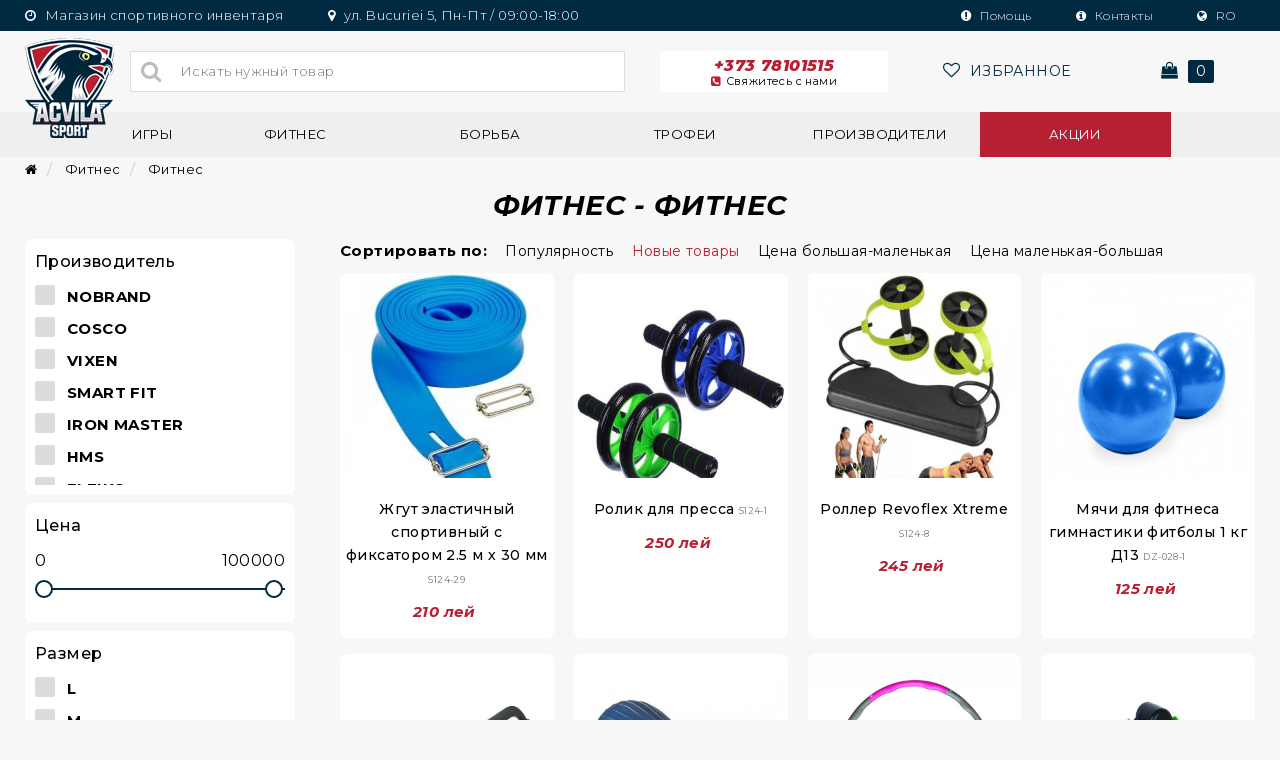

--- FILE ---
content_type: text/html; charset=UTF-8
request_url: https://acvilasport.md/ru/fitnes/fitnes
body_size: 14252
content:
<!doctype html>
<html lang="ru" >
<head>
	    <meta charset="utf-8">
    <meta name="viewport" content="width=device-width, initial-scale=1, shrink-to-fit=no">
    <link rel="shortcut icon" href="https://acvilasport.md/images/logo/acvila-logo.png" type="image/x-icon">
    <link rel="icon" href="https://acvilasport.md/images/logo/acvila-logo.png" type="image/x-icon">
                <title>Категория Фитнес - Фитнес</title>
        <meta property="og:title" content='Категория Фитнес - Фитнес'/>
        <meta name="description" content='Купить товары для фитнеса можно в магазине Acvila Sport. У нас вы можете приобрести все необходимые товары для занятия фитнесом: упоры для отжиманий, эспандеры, гимнастический обруч и мн.др.'/>
        <meta property="og:description" content='Купить товары для фитнеса можно в магазине Acvila Sport. У нас вы можете приобрести все необходимые товары для занятия фитнесом: упоры для отжиманий, эспандеры, гимнастический обруч и мн.др. '/>
        <meta name="keywords" content='Категория, Фитнес, -, Фитнес'/>
                <meta property="og:type" content="website" />
    <link rel="canonical" href="https://acvilasport.md/ru/fitnes/fitnes" />
    <meta property="og:url" content="https://acvilasport.md/ru/fitnes/fitnes" />
                        <link rel="alternate" hreflang="ro-md" href="https://acvilasport.md/fitness/fitness" title="Română" >
            <link rel="alternate" hreflang="ru-md" href="https://acvilasport.md/ru/fitnes/fitnes" title="Русский" >
            <link rel="alternate" hreflang="x-default" href="https://acvilasport.md/fitness/fitness" title="Română" >
                <meta name="theme-color" content="#efefef" />
    <meta name="author" content="5p9.ru">
    <meta name="google" content="notranslate" />
    <meta name="yandex-verification" content="" />
    <!--[if lt IE 9]>
    <script src="https://oss.maxcdn.com/libs/html5shiv/3.7.0/html5shiv.js')}}"></script>
    <script src="https://oss.maxcdn.com/libs/respond.js/1.4.2/respond.min.js')}}"></script>
    <![endif]-->
    <meta name="csrf-token" content="iumUA31qEnoAzZ72iOaiHxOcyXXUn54IkfLvFM22">
    <link rel="stylesheet" href="https://acvilasport.md/css/pe-icon-7-stroke.css" />
    <link rel="stylesheet" href="https://acvilasport.md/css/bootstrap.min.css" />
    <link rel="stylesheet" href="https://acvilasport.md/css/jquery-ui.min.css">
    <link rel="stylesheet" href="https://acvilasport.md/css/style.css?v=16" />
    <link rel="stylesheet" href="https://acvilasport.md/css/swiper.min.css">
    <link rel="stylesheet" href="https://acvilasport.md/css/toastr.css">
    <link rel="stylesheet" href="https://acvilasport.md/css/font-awesome.min.css" />
    <link href="https://fonts.googleapis.com/css?family=Montserrat:100,100i,200,200i,300,300i,400,400i,500,500i,600,600i,700,700i,800,800i,900,900i" rel="stylesheet">
<script type="application/ld+json">
{
  "@context": "http://schema.org",
  "@type": "WebSite",
  "url": "https://acvilasport.md/",
  "potentialAction": {
    "@type": "SearchAction",
    "target": "https://acvilasport.md/search?search={search_term_string}",
    "query-input": "required name=search_term_string"
  }
}
</script>
<script type="application/ld+json">
{
 "@context": "http://schema.org",
  "@type": "Organization",
  "url": "https://acvilasport.md/",
  "logo": "https://acvilasport.md/images/logo/acvila-logo.png",
  "brand":"Acvilasport Moldova", 
  "email":"info@acvilasport.md",
  "contactPoint": [{
    "@type": "ContactPoint",
    "telephone": "+373 78101515",
    "contactType": "customer service",
    "contactOption": "TollFree",
    "areaServed": "MD"
  },{
    "@type": "ContactPoint",
    "telephone": "+373 78 101 515",
    "contactType": "customer service"
  }
],
"sameAs": [
    "https://www.facebook.com/AcvilaSport/",
    "https://www.youtube.com/channel/UC78ODl1RlV4gb48Khboc58A",
    "https://www.instagram.com/acvilasport/",
    "https://twitter.com/AcvilaSport"
  ]
}
</script>
<script>const lang = 'ru'; site_url = 'https://acvilasport.md/ru'; complete_all_input = "Заполняйте поля правильно!";</script>

</head>
<body>

<header>
    <div class="header-desktop hidden-xs">
        <div class="header_top">
            <div class="container-o">
                <div class="row">
                    <div class="col-sm-6">
                        <div class="header_top_left">
                            <ul>
                                <li><a href="http://bit.ly/2vnYy4f"><i class="fa fa-clock-o"></i> Магазин спортивного инвентаря</a></li>
                                <li><a href="http://bit.ly/2VqfhP4"><i class="fa fa-map-marker"></i> ул. Bucuriei 5, Пн-Пт / 09:00-18:00</a></li>
                            </ul>
                        </div>
                    </div>
                    <div class="col-sm-6">
                        <div class="header_top_right">
                            <ul>
                                <li><a href="https://acvilasport.md/ru/help"><i class="fa fa-exclamation-circle"></i> Помощь</a></li>
                                <li><a href="https://acvilasport.md/ru/contacts"><i class="fa fa-info-circle"></i> Контакты</a></li>
                                                                    <li><a href="https://acvilasport.md/fitness/fitness" class="lang"><i class="fa fa-globe"></i> RO</a></li>
                                                                                                    <!-- <li><a href="https://acvilasport.md/login"><i class="fa fa-user-circle"></i> Авторизация</a></li> -->
                                                            </ul>
                        </div>
                    </div>
                </div>
            </div>
        </div>
        <div class="header_center">
            <div class="container-o">
                <div class="row">
                    <div class="col-lg-1 col-md-2 col-sm-2">
                        <div class="header_center_logo">
                            <a href="https://acvilasport.md/ru"><img src="https://acvilasport.md/images/logo/acvila-logo.png" alt="Acvila Sport logo" title="Acvilasport"></a>
                        </div>
                    </div>
                    <div class="col-lg-5 col-md-4 col-sm-4">
                        <form method="GET" action="https://acvilasport.md/ru/search" accept-charset="UTF-8">
                        <div class="header_center_search">
                            <input type="search" id="is_search" name="search" value="" placeholder="Искать нужный товар" value="" autocomplete="off">
                            <button><i class="fa fa-search"></i></button>
                        </div>
                        </form>
                    </div>
                    <div class="col-lg-6 col-md-6 col-sm-6">
                        <div class="header_center_function">
                            <div class="row">
                                <div class="col-lg-5 col-md-6 col-sm-6" data-toggle="modal" data-target=".bs-example-modal-sm-1">
                                    <a href="#" class="header_center_function_phone"> +373 78101515 <b><i class="fa fa-phone-square"></i>Свяжитесь с нами</b></a>
                                </div>
                                <div class="col-lg-4 col-md-3 col-sm-3">
                                    <a href="https://acvilasport.md/ru/wishlist" class="header_center_function_wish">
                                        <i class="fa fa-heart-o"></i> <span> <span class="count-favorite"></span> Избранное</span>
                                    </a>
                                </div>

                                <div class="col-lg-3 col-md-3 col-sm-3">
                                    <div class="header_center_function_bag_hover">
                                        <a href="https://acvilasport.md/ru/checkout" class="header_center_function_bag"><i class="fa fa-shopping-bag"></i> <span> 0 </span></a>
                                                                                <div class="header_center_function_bag_hover_none">
                                            <strong>Моя корзина</strong>
                                                                                            <div class="header_center_function_bag_hover_none_post">
                                                    <h3 class="text-center">Корзина пуста.</h3>
                                                </div>
                                                                                    </div>
                                                                                </div>
                                </div>
                            </div>
                        </div>
                    </div>
                </div>
            </div>
        </div>
        <div class="header_bottom">
            <div class="container-o">
                <div class="row">
                    <div class="col-sm-12">
                        <div class="header_bottom_menu">
                            <ul>
                                                                <li class="menu-d-1"><a href="https://acvilasport.md/ru/sportivnye-igry" class="">Игры</a>
                                    <div class="menu-hover">
                                        <div class="menu-hover-1">
                                            <div class="row">
                                                <div class="col-md-9">
                                                    <div class="row">
                                                                                                                                                                                    <div class="col-md-3 col-sm-4 menu-d">
                                                                    <ul>
                                                                        <strong><a href="https://acvilasport.md/ru/sportivnye-igry/igri-v-komande">Игры в команде</a></strong>
                                                                                                                                                                                                                                    <li><a href="https://acvilasport.md/ru/sportivnye-igry/igri-v-komande/badminton">Badminton</a></li>
                                                                                                                                                            <li><a href="https://acvilasport.md/ru/sportivnye-igry/igri-v-komande/baschet">Баскетбол</a></li>
                                                                                                                                                            <li><a href="https://acvilasport.md/ru/sportivnye-igry/igri-v-komande/futbol">Футбол</a></li>
                                                                                                                                                            <li><a href="https://acvilasport.md/ru/sportivnye-igry/igri-v-komande/handball">Гандбол</a></li>
                                                                                                                                                            <li><a href="https://acvilasport.md/ru/sportivnye-igry/igri-v-komande/rugby">Регби</a></li>
                                                                                                                                                            <li><a href="https://acvilasport.md/ru/sportivnye-igry/igri-v-komande/nastolinii-tenis">Настольный теннис</a></li>
                                                                                                                                                            <li><a href="https://acvilasport.md/ru/sportivnye-igry/igri-v-komande/bolishoy-tennis">Большой теннис</a></li>
                                                                                                                                                            <li><a href="https://acvilasport.md/ru/sportivnye-igry/igri-v-komande/voleibol">Волейбол</a></li>
                                                                                                                                                            <li><a href="https://acvilasport.md/ru/sportivnye-igry/igri-v-komande/vodnoe-polo">Водное поло</a></li>
                                                                                                                                                            <li><a href="https://acvilasport.md/ru/sportivnye-igry/igri-v-komande/biliard">Бильярд</a></li>
                                                                                                                                                                                                                        </ul>
                                                                </div>
                                                                                                                            <div class="col-md-3 col-sm-4 menu-d">
                                                                    <ul>
                                                                        <strong><a href="https://acvilasport.md/ru/sportivnye-igry/nastolinie-igry">Настольные игры</a></strong>
                                                                                                                                                                                                                                    <li><a href="https://acvilasport.md/ru/sportivnye-igry/nastolinie-igry/sahmaty">Шахматы</a></li>
                                                                                                                                                            <li><a href="https://acvilasport.md/ru/sportivnye-igry/nastolinie-igry/shashki">Шашки</a></li>
                                                                                                                                                            <li><a href="https://acvilasport.md/ru/sportivnye-igry/nastolinie-igry/domino">Домино</a></li>
                                                                                                                                                            <li><a href="https://acvilasport.md/ru/sportivnye-igry/nastolinie-igry/nardi">Нарды</a></li>
                                                                                                                                                            <li><a href="https://acvilasport.md/ru/sportivnye-igry/nastolinie-igry/loto">Лото</a></li>
                                                                                                                                                                                                                        </ul>
                                                                </div>
                                                                                                                            <div class="col-md-3 col-sm-4 menu-d">
                                                                    <ul>
                                                                        <strong><a href="https://acvilasport.md/ru/sportivnye-igry/igry-i-sport">Игры и спорт</a></strong>
                                                                                                                                                                                                                                    <li><a href="https://acvilasport.md/ru/sportivnye-igry/igry-i-sport/legkaya-atletika">Легкая атлетика</a></li>
                                                                                                                                                            <li><a href="https://acvilasport.md/ru/sportivnye-igry/igry-i-sport/igry-dlya-detei">Игры для детей</a></li>
                                                                                                                                                            <li><a href="https://acvilasport.md/ru/sportivnye-igry/igry-i-sport/fehtovanie">Фехтование</a></li>
                                                                                                                                                                                                                        </ul>
                                                                </div>
                                                                                                                            <div class="col-md-3 col-sm-4 menu-d">
                                                                    <ul>
                                                                        <strong><a href="https://acvilasport.md/ru/sportivnye-igry/aksessuari">Аксессуары</a></strong>
                                                                                                                                                                                                                                    <li><a href="https://acvilasport.md/ru/sportivnye-igry/aksessuari/zashitnie-setki">Защитные сетки</a></li>
                                                                                                                                                            <li><a href="https://acvilasport.md/ru/sportivnye-igry/aksessuari/sumki">Сумки</a></li>
                                                                                                                                                            <li><a href="https://acvilasport.md/ru/sportivnye-igry/aksessuari/nasosy">Насосы</a></li>
                                                                                                                                                            <li><a href="https://acvilasport.md/ru/sportivnye-igry/aksessuari/aksessuari-dlya-referi-i-trenera">Аксессуары для рефери и тренера</a></li>
                                                                                                                                                            <li><a href="https://acvilasport.md/ru/sportivnye-igry/aksessuari/drugie-aksessuari">Другие аксессуары</a></li>
                                                                                                                                                            <li><a href="https://acvilasport.md/ru/sportivnye-igry/aksessuari/sredstva-zashity-tela-i-zashity-opori">Средства защиты тела и защиты (опоры)</a></li>
                                                                                                                                                            <li><a href="https://acvilasport.md/ru/sportivnye-igry/aksessuari/svistki">Свистки</a></li>
                                                                                                                                                            <li><a href="https://acvilasport.md/ru/sportivnye-igry/aksessuari/vehi-konusi-barieri">Вехи/Конусы/Барьеры/</a></li>
                                                                                                                                                            <li><a href="https://acvilasport.md/ru/sportivnye-igry/aksessuari/taimer">Таймер</a></li>
                                                                                                                                                                                                                        </ul>
                                                                </div>
                                                                                                                            <div class="col-md-3 col-sm-4 menu-d">
                                                                    <ul>
                                                                        <strong><a href="https://acvilasport.md/ru/sportivnye-igry/odezhda">Одежда</a></strong>
                                                                                                                                            </ul>
                                                                </div>
                                                                                                                            <div class="col-md-3 col-sm-4 menu-d">
                                                                    <ul>
                                                                        <strong><a href="https://acvilasport.md/ru/sportivnye-igry/obuvi">Обувь</a></strong>
                                                                                                                                            </ul>
                                                                </div>
                                                                                                                                                                        </div>
                                                </div>
                                                <div class="col-md-3 col-sm-12">
                                                    <div class="row">
                                                        <div class="col-md-12 col-sm-6">
                                                            <div class="banner-menu-hover">
                                                                                                                                                                                                                                                                                    <a href="https://acvilasport.md/jocuri/jocuri-de-echipa" title="Jocuri si accesorii pentru antrenamente">
                                                                            <img src="https://acvilasport.md/images/banner/180906084934-acvila.png" alt="Jocuri si accesorii pentru antrenamente photo" alt="Jocuri si accesorii pentru antrenamente" >
                                                                        </a>
                                                                                                                                                                                                                                                                                                                                                                                                                                                                                                                                                                                                                                                                                                            </div>
                                                        </div>
                                                    </div>
                                                </div>
                                            </div>
                                        </div>
                                    </div>
                                </li>
                                                                <li class="menu-d-2"><a href="https://acvilasport.md/ru/fitnes" class="">Фитнес</a>
                                    <div class="menu-hover">
                                        <div class="menu-hover-1">
                                            <div class="row">
                                                <div class="col-md-9">
                                                    <div class="row">
                                                                                                                                                                                    <div class="col-md-3 col-sm-4 menu-d">
                                                                    <ul>
                                                                        <strong><a href="https://acvilasport.md/ru/fitnes/gimnastica">Гимнастика</a></strong>
                                                                                                                                                                                                                                    <li><a href="https://acvilasport.md/ru/fitnes/gimnastica/gimnasticeskiy-obruch">Гимнастический обруч</a></li>
                                                                                                                                                            <li><a href="https://acvilasport.md/ru/fitnes/gimnastica/trosti">Трости</a></li>
                                                                                                                                                            <li><a href="https://acvilasport.md/ru/fitnes/gimnastica/skakalki">Скакалки</a></li>
                                                                                                                                                            <li><a href="https://acvilasport.md/ru/fitnes/gimnastica/apparati-dlya-gimnastiki">Аппараты для гимнастики</a></li>
                                                                                                                                                            <li><a href="https://acvilasport.md/ru/fitnes/gimnastica/espanderi">Эспандеры</a></li>
                                                                                                                                                            <li><a href="https://acvilasport.md/ru/fitnes/gimnastica/gimnasticeskie-matrasi">Гимнастические матрасы</a></li>
                                                                                                                                                            <li><a href="https://acvilasport.md/ru/fitnes/gimnastica/medicinskie-myachi">Медицинские мячи</a></li>
                                                                                                                                                            <li><a href="https://acvilasport.md/ru/fitnes/gimnastica/disc-zdoroviya">Диск здоровья</a></li>
                                                                                                                                                            <li><a href="https://acvilasport.md/ru/fitnes/gimnastica/gimnasticeskoe-koleso">Гимнастическое колесо</a></li>
                                                                                                                                                            <li><a href="https://acvilasport.md/ru/fitnes/gimnastica/aksessuari">Аксессуары</a></li>
                                                                                                                                                            <li><a href="https://acvilasport.md/ru/fitnes/gimnastica/sredstva-zashity-tela-i-zashity-opori">Средства защиты тела и защиты (опоры)</a></li>
                                                                                                                                                                                                                        </ul>
                                                                </div>
                                                                                                                            <div class="col-md-3 col-sm-4 menu-d">
                                                                    <ul>
                                                                        <strong><a href="https://acvilasport.md/ru/fitnes/fitnes">Фитнес</a></strong>
                                                                                                                                                                                                                                    <li><a href="https://acvilasport.md/ru/fitnes/fitnes/fitness-matrasi">Фитнесс матрасы</a></li>
                                                                                                                                                            <li><a href="https://acvilasport.md/ru/fitnes/fitnes/skakalki">Скакалки</a></li>
                                                                                                                                                            <li><a href="https://acvilasport.md/ru/fitnes/fitnes/fitnes-myach">Фитнес мяч</a></li>
                                                                                                                                                            <li><a href="https://acvilasport.md/ru/fitnes/fitnes/medicinskie-myachi">Медицинские мячи</a></li>
                                                                                                                                                            <li><a href="https://acvilasport.md/ru/fitnes/fitnes/espanderi">Эспандеры</a></li>
                                                                                                                                                            <li><a href="https://acvilasport.md/ru/fitnes/fitnes/fitness-aksessuari">Фитнесс аксессуары</a></li>
                                                                                                                                                            <li><a href="https://acvilasport.md/ru/fitnes/fitnes/step-platforma">Степ платформа</a></li>
                                                                                                                                                            <li><a href="https://acvilasport.md/ru/fitnes/fitnes/ganteli-giri-i-shtangi">Гантели, гири и штанги</a></li>
                                                                                                                                                            <li><a href="https://acvilasport.md/ru/fitnes/fitnes/sredstva-zashity-tela-i-zashity-opori">Средства защиты тела и защиты (опоры)</a></li>
                                                                                                                                                                                                                        </ul>
                                                                </div>
                                                                                                                            <div class="col-md-3 col-sm-4 menu-d">
                                                                    <ul>
                                                                        <strong><a href="https://acvilasport.md/ru/fitnes/fitnes-oborudovanie">Фитнес оборудование</a></strong>
                                                                                                                                                                                                                                    <li><a href="https://acvilasport.md/ru/fitnes/fitnes-oborudovanie/silovye-multistancii">Силовые мультистанции</a></li>
                                                                                                                                                            <li><a href="https://acvilasport.md/ru/fitnes/fitnes-oborudovanie/begovaya-dorozka">Беговая дорожка</a></li>
                                                                                                                                                            <li><a href="https://acvilasport.md/ru/fitnes/fitnes-oborudovanie/stul-dlya-uprajnenii">Стул для упражнений</a></li>
                                                                                                                                                            <li><a href="https://acvilasport.md/ru/fitnes/fitnes-oborudovanie/aksessuary">Аксессуары</a></li>
                                                                                                                                                                                                                        </ul>
                                                                </div>
                                                                                                                            <div class="col-md-3 col-sm-4 menu-d">
                                                                    <ul>
                                                                        <strong><a href="https://acvilasport.md/ru/fitnes/ganteli-i-vesa">Гантели и веса</a></strong>
                                                                                                                                                                                                                                    <li><a href="https://acvilasport.md/ru/fitnes/ganteli-i-vesa/stul-dlya-ganteley">Стул для гантелей</a></li>
                                                                                                                                                            <li><a href="https://acvilasport.md/ru/fitnes/ganteli-i-vesa/ganteli">Гантели</a></li>
                                                                                                                                                            <li><a href="https://acvilasport.md/ru/fitnes/ganteli-i-vesa/ganteli-giri-i-shtangi">Гантели, гири и штанги</a></li>
                                                                                                                                                            <li><a href="https://acvilasport.md/ru/fitnes/ganteli-i-vesa/drugoe">Другое</a></li>
                                                                                                                                                            <li><a href="https://acvilasport.md/ru/fitnes/ganteli-i-vesa/crossfit">Кроссфит</a></li>
                                                                                                                                                                                                                        </ul>
                                                                </div>
                                                                                                                            <div class="col-md-3 col-sm-4 menu-d">
                                                                    <ul>
                                                                        <strong><a href="https://acvilasport.md/ru/fitnes/yoga">Yoga</a></strong>
                                                                                                                                                                                                                                    <li><a href="https://acvilasport.md/ru/fitnes/yoga/matrasi">Матрасы</a></li>
                                                                                                                                                                                                                        </ul>
                                                                </div>
                                                                                                                            <div class="col-md-3 col-sm-4 menu-d">
                                                                    <ul>
                                                                        <strong><a href="https://acvilasport.md/ru/fitnes/aerobica">Аэробика</a></strong>
                                                                                                                                                                                                                                    <li><a href="https://acvilasport.md/ru/fitnes/aerobica/medicinskie-myachi">Медицинские мячи</a></li>
                                                                                                                                                            <li><a href="https://acvilasport.md/ru/fitnes/aerobica/ganteli">Гантели</a></li>
                                                                                                                                                            <li><a href="https://acvilasport.md/ru/fitnes/aerobica/step-aerobica">Степ платформа</a></li>
                                                                                                                                                            <li><a href="https://acvilasport.md/ru/fitnes/aerobica/espanderi-aerobica">Эспандеры</a></li>
                                                                                                                                                            <li><a href="https://acvilasport.md/ru/fitnes/aerobica/skakalki">Скакалки</a></li>
                                                                                                                                                                                                                        </ul>
                                                                </div>
                                                                                                                                                                        </div>
                                                </div>
                                                <div class="col-md-3 col-sm-12">
                                                    <div class="row">
                                                        <div class="col-md-12 col-sm-6">
                                                            <div class="banner-menu-hover">
                                                                                                                                                                                                                                                                                                                                                                                                                                <a href="https://acvilasport.md/fitnes/fitnes" title="Totul pentru fitness">
                                                                            <img src="https://acvilasport.md/images/banner/171223063950-acvila.png" alt="Totul pentru fitness photo" alt="Totul pentru fitness" >
                                                                        </a>
                                                                                                                                                                                                                                                                                                                                                                                                                                                                                                                                                                </div>
                                                        </div>
                                                    </div>
                                                </div>
                                            </div>
                                        </div>
                                    </div>
                                </li>
                                                                <li class="menu-d-3"><a href="https://acvilasport.md/ru/borba" class="">Борьба</a>
                                    <div class="menu-hover">
                                        <div class="menu-hover-1">
                                            <div class="row">
                                                <div class="col-md-9">
                                                    <div class="row">
                                                                                                                                                                                    <div class="col-md-3 col-sm-4 menu-d">
                                                                    <ul>
                                                                        <strong><a href="https://acvilasport.md/ru/borba/box">Бокс</a></strong>
                                                                                                                                                                                                                                    <li><a href="https://acvilasport.md/ru/borba/box/perchatki">Перчатки</a></li>
                                                                                                                                                            <li><a href="https://acvilasport.md/ru/borba/box/inventari">Инвентарь</a></li>
                                                                                                                                                            <li><a href="https://acvilasport.md/ru/borba/box/shlem">Шлем</a></li>
                                                                                                                                                            <li><a href="https://acvilasport.md/ru/borba/box/ladoshki">Ладошки</a></li>
                                                                                                                                                            <li><a href="https://acvilasport.md/ru/borba/box/bokserskaya-sumka">Боксерская сумка</a></li>
                                                                                                                                                            <li><a href="https://acvilasport.md/ru/borba/box/obuvi">Обувь</a></li>
                                                                                                                                                            <li><a href="https://acvilasport.md/ru/borba/box/aksessuari">Аксессуары</a></li>
                                                                                                                                                                                                                        </ul>
                                                                </div>
                                                                                                                            <div class="col-md-3 col-sm-4 menu-d">
                                                                    <ul>
                                                                        <strong><a href="https://acvilasport.md/ru/borba/borba">Борьба</a></strong>
                                                                                                                                                                                                                                    <li><a href="https://acvilasport.md/ru/borba/borba/inventari-judo">Инвентарь дзюдо</a></li>
                                                                                                                                                            <li><a href="https://acvilasport.md/ru/borba/borba/aksessuari">Аксессуары</a></li>
                                                                                                                                                                                                                        </ul>
                                                                </div>
                                                                                                                            <div class="col-md-3 col-sm-4 menu-d">
                                                                    <ul>
                                                                        <strong><a href="https://acvilasport.md/ru/borba/karatetaekwondo">Карате/Теквандо</a></strong>
                                                                                                                                                                                                                                    <li><a href="https://acvilasport.md/ru/borba/karatetaekwondo/inventari">Инвентарь</a></li>
                                                                                                                                                            <li><a href="https://acvilasport.md/ru/borba/karatetaekwondo/aksessuari">Аксессуары</a></li>
                                                                                                                                                            <li><a href="https://acvilasport.md/ru/borba/karatetaekwondo/sredstva-zashity">Средства защиты</a></li>
                                                                                                                                                                                                                        </ul>
                                                                </div>
                                                                                                                            <div class="col-md-3 col-sm-4 menu-d">
                                                                    <ul>
                                                                        <strong><a href="https://acvilasport.md/ru/borba/drugie-boevie-iskusstva">Другие боевые искусства</a></strong>
                                                                                                                                                                                                                                    <li><a href="https://acvilasport.md/ru/borba/drugie-boevie-iskusstva/shlem">Шлем</a></li>
                                                                                                                                                            <li><a href="https://acvilasport.md/ru/borba/drugie-boevie-iskusstva/sredstva-zashity">Средства защиты</a></li>
                                                                                                                                                            <li><a href="https://acvilasport.md/ru/borba/drugie-boevie-iskusstva/perchatki">Перчатки</a></li>
                                                                                                                                                            <li><a href="https://acvilasport.md/ru/borba/drugie-boevie-iskusstva/aksessuari">Аксессуары</a></li>
                                                                                                                                                                                                                        </ul>
                                                                </div>
                                                                                                                                                                        </div>
                                                </div>
                                                <div class="col-md-3 col-sm-12">
                                                    <div class="row">
                                                        <div class="col-md-12 col-sm-6">
                                                            <div class="banner-menu-hover">
                                                                                                                                                                                                                                                                                                                                                                                                                                                                                                                                                                            <a href="https://acvilasport.md/lupte/box" title="Echipamente pentru lupte si box">
                                                                            <img src="https://acvilasport.md/images/banner/171223064134-acvila.png" alt="Echipamente pentru lupte si box photo" alt="Echipamente pentru lupte si box" >
                                                                        </a>
                                                                                                                                                                                                                                                                                                                                                                                                                    </div>
                                                        </div>
                                                    </div>
                                                </div>
                                            </div>
                                        </div>
                                    </div>
                                </li>
                                                                <li class="menu-d-4"><a href="https://acvilasport.md/ru/trofei" class="">Трофеи</a>
                                    <div class="menu-hover">
                                        <div class="menu-hover-1">
                                            <div class="row">
                                                <div class="col-md-9">
                                                    <div class="row">
                                                                                                                                                                                    <div class="col-md-3 col-sm-4 menu-d">
                                                                    <ul>
                                                                        <strong><a href="https://acvilasport.md/ru/trofei/kubki">Кубки</a></strong>
                                                                                                                                            </ul>
                                                                </div>
                                                                                                                            <div class="col-md-3 col-sm-4 menu-d">
                                                                    <ul>
                                                                        <strong><a href="https://acvilasport.md/ru/trofei/statuetki">Статуэтки</a></strong>
                                                                                                                                            </ul>
                                                                </div>
                                                                                                                            <div class="col-md-3 col-sm-4 menu-d">
                                                                    <ul>
                                                                        <strong><a href="https://acvilasport.md/ru/trofei/medali">Медали</a></strong>
                                                                                                                                            </ul>
                                                                </div>
                                                                                                                            <div class="col-md-3 col-sm-4 menu-d">
                                                                    <ul>
                                                                        <strong><a href="https://acvilasport.md/ru/trofei/diplomi">Дипломы</a></strong>
                                                                                                                                            </ul>
                                                                </div>
                                                                                                                            <div class="col-md-3 col-sm-4 menu-d">
                                                                    <ul>
                                                                        <strong><a href="https://acvilasport.md/ru/trofei/suveniri">Сувениры</a></strong>
                                                                                                                                            </ul>
                                                                </div>
                                                                                                                                                                        </div>
                                                </div>
                                                <div class="col-md-3 col-sm-12">
                                                    <div class="row">
                                                        <div class="col-md-12 col-sm-6">
                                                            <div class="banner-menu-hover">
                                                                                                                                                                                                                                                                                                                                                                                                                                                                                                                                                                                                                                                                                                                        <a href="https://acvilasport.md/trofee" title="Trofee la comanda">
                                                                            <img src="https://acvilasport.md/images/banner/171223063851-acvila.png" alt="Trofee la comanda photo" alt="Trofee la comanda" >
                                                                        </a>
                                                                                                                                                                                                                                                                        </div>
                                                        </div>
                                                    </div>
                                                </div>
                                            </div>
                                        </div>
                                    </div>
                                </li>
                                 
                                <li class="menu-d-5"><a href="https://acvilasport.md/ru/brand">Производители</a>
                                    <div class="menu-hover">
                                        <div class="menu-hover-brand menu-hover-sport">
                                                                                            <a href="https://acvilasport.md/ru/brand/kelme">KELME</a>
                                                                                            <a href="https://acvilasport.md/ru/brand/cosco">COSCO</a>
                                                                                            <a href="https://acvilasport.md/ru/brand/giant-dragon">GIANT DRAGON</a>
                                                                                            <a href="https://acvilasport.md/ru/brand/vixen">VIXEN</a>
                                                                                            <a href="https://acvilasport.md/ru/brand/smart-fit">SMART FIT</a>
                                                                                            <a href="https://acvilasport.md/ru/brand/sportika">SPORTIKA</a>
                                                                                            <a href="https://acvilasport.md/ru/brand/maxwel">MAXWEL</a>
                                                                                            <a href="https://acvilasport.md/ru/brand/gala">GALA</a>
                                                                                            <a href="https://acvilasport.md/ru/brand/iron-master">IRON MASTER</a>
                                                                                            <a href="https://acvilasport.md/ru/brand/hms">HMS</a>
                                                                                            <a href="https://acvilasport.md/ru/brand/eleiko">ELEIKO</a>
                                                                                            <a href="https://acvilasport.md/ru/brand/gt-sport">GT SPORT</a>
                                                                                            <a href="https://acvilasport.md/ru/brand/gedo">GEDO</a>
                                                                                            <a href="https://acvilasport.md/ru/brand/mikasa">MIKASA</a>
                                                                                            <a href="https://acvilasport.md/ru/brand/health">HEALTH</a>
                                                                                            <a href="https://acvilasport.md/ru/brand/evasupreme">EVA SUPREME</a>
                                                                                            <a href="https://acvilasport.md/ru/brand/leap">LEAP</a>
                                                                                            <a href="https://acvilasport.md/ru/brand/wish">WISH</a>
                                                                                            <a href="https://acvilasport.md/ru/brand/bi-twin">BI-TWIN</a>
                                                                                            <a href="https://acvilasport.md/ru/brand/matsa">MATSA</a>
                                                                                            <a href="https://acvilasport.md/ru/brand/lew">LEW</a>
                                                                                            <a href="https://acvilasport.md/ru/brand/nobrand">NOBRAND</a>
                                                                                    </div>
                                    </div>
                                </li>
                                <li><a id="notclickable" href="https://acvilasport.md/ru/promo-akcii" style="background-color: #b72033; color: #fff;">Акции</a></li>
                            </ul>
                        </div>
                    </div>
                </div>
            </div>
        </div>
    </div>
    <div class="header_mobile hidden-lg hidden-md hidden-sm">
        <div class="container-o">
            <div class="row">
                <div class="col-xs-2">
                    <div class="header_mobile_cat">
                        <a data-toggle="tooltip" data-placement="bottom" title="Категории"><i class="fa fa-bars"></i></a>
                    </div>
                </div>
                <div class="col-xs-2">
                    <div class="header_mobile_phone" data-toggle="modal" data-target=".bs-example-modal-sm-1">
                        <a data-toggle="tooltip" data-placement="bottom" title="Свяжитесь с нами"><i class="fa fa-phone"></i></a>
                    </div>
                </div>
                <div class="col-xs-4">
                    <div class="header_mobile_logo">
                        <a href="https://acvilasport.md/ru"><img src="https://acvilasport.md/images/logo/logo-color.png" alt="Acvila Sport logo" title="AcvilaSport"></a>
                    </div>
                </div>
                <div class="col-xs-2">
                    <div class="header_mobile_search">
                        <a data-toggle="tooltip" data-placement="bottom" title="Искать"><i class="fa fa-search"></i></a>
                    </div>
                </div>
                <div class="col-xs-2">
                    <div class="header_mobile_cart">
                        <a href="https://acvilasport.md/ru/checkout" data-toggle="tooltip" data-placement="bottom" title="Моя корзина"><i class="fa fa-shopping-bag"></i><span></span></a>
                    </div>
                </div>
            </div>
        </div>
    </div>
    <div class="header_mobile_menu header_mobile_menu_none_search hidden-lg hidden-md hidden-sm">
        <div class="container-o">
            <form method="GET" action="https://acvilasport.md/ru/search" accept-charset="UTF-8">
            <div class="header_mobile_menu_search">
                <input type="text" name="search" placeholder="Искать желаемый товар"  value="" >
                <button type="submit"><i class="fa fa-search"></i></button>
            </div>
            </form>
        </div>
    </div>
    <div class="header_mobile_menu header_mobile_menu_none_cat hidden-lg hidden-md hidden-sm">
        <div class="container-o">
            <div class="header_mobile_menu_cat">
                <ul>
                    <li class="menu-m-1"><a>Игры <i class="fa fa-angle-right"></i></a>
                        <ul><!-- --> </ul>
                    </li>
                    <li class="menu-m-2"><a>Фитнес <i class="fa fa-angle-right"></i></a>
                        <ul></ul>
                    </li>
                    <li class="menu-m-3"><a>Бои <i class="fa fa-angle-right"></i></a>
                        <ul></ul>
                    </li>
                    <li class="menu-m-4"><a>ТРОФЕИ <i class="fa fa-angle-right"></i></a>
                        <ul></ul>
                    </li>
                    <li class="menu-m-5"><a>Бренды <i class="fa fa-angle-right"></i></a>
                        <ul></ul>
                    </li>
                    <li><a href="https://acvilasport.md/ru/promo-akcii">Акции <i class="fa fa-angle-right"></i></a></li>
                </ul>
            </div>
            <div class="header_mobile_menu_main">
                <ul>
                    <li><a href="https://acvilasport.md/ru/brand"><i class="fa fa-photo"></i> Производители <span><i class="fa fa-angle-right"></i></span></a></li>
                    <li><a href="https://acvilasport.md/ru/wishlist"><i class="fa fa-heart-o"></i> Избранное <span><i class="fa fa-angle-right"></i></span></a></li>
                    <li><a href="https://acvilasport.md/ru/help"><i class="fa fa-exclamation-circle"></i> Помощь <span><i class="fa fa-angle-right"></i></span></a></li>
                    <li><a href="https://acvilasport.md/ru/contacts"><i class="fa fa-info-circle"></i> Контакты <span><i class="fa fa-angle-right"></i></span></a></li>
                    
                                            <li><a href="https://acvilasport.md/fitness/fitness"><i class="fa fa-globe"></i> Română <span><i class="fa fa-angle-right"></i></span></a></li>
                                    </ul>
            </div>
        </div>
    </div>
</header>
	
    <div class="block-breadcrumbs">
        <div class="container-o">
            <div class="row">
                <nav aria-label="breadcrumb">
                  <ol class="breadcrumb">
                      <li title="Главная"><a href="https://acvilasport.md/ru"><i class="fa fa-home"></i></a></li>
                                                                                                <li class="breadcrumb-item"><a href="https://acvilasport.md/ru/fitnes"> Фитнес </a></li>
                                                                          <li class="breadcrumb-item"><a href="https://acvilasport.md/ru/fitnes/fitnes"> Фитнес </a></li>
                                                              </ol>
                </nav>
            </div>
        </div>
    </div>
    <div class="sc-category">
        <div class="container-o">
            <div class="col-xs-12>"><h1 class="title-all-page">Фитнес  - Фитнес</h1></div>
            <div class="row">
                <div class="col-lg-3">
                    <div class="filter-sidebar">
                                                <div class="filter active">
                            <h4> Производитель </h4>
                            <div class="filters">
                                <div class="search_r9" style="display: none">
                                    <input type="text" name="" placeholder="Search">
                                </div>
                                <div class="labels">
                                                                                                                        <label class="check_b xfilterx"
                                                                                                 >
                                                <input type="checkbox"
                                                    value="nobrand" name="brand[1][]"
                                                                                                    >
                                                <span class="checkmark"></span>
                                                <p> NOBRAND </p>
                                            </label>
                                                                                    <label class="check_b xfilterx"
                                                                                                 >
                                                <input type="checkbox"
                                                    value="cosco" name="brand[4][]"
                                                                                                    >
                                                <span class="checkmark"></span>
                                                <p> COSCO </p>
                                            </label>
                                                                                    <label class="check_b xfilterx"
                                                                                                 >
                                                <input type="checkbox"
                                                    value="vixen" name="brand[6][]"
                                                                                                    >
                                                <span class="checkmark"></span>
                                                <p> VIXEN </p>
                                            </label>
                                                                                    <label class="check_b xfilterx"
                                                                                                 >
                                                <input type="checkbox"
                                                    value="smart-fit" name="brand[7][]"
                                                                                                    >
                                                <span class="checkmark"></span>
                                                <p> SMART FIT </p>
                                            </label>
                                                                                    <label class="check_b xfilterx"
                                                                                                 >
                                                <input type="checkbox"
                                                    value="iron-master" name="brand[11][]"
                                                                                                    >
                                                <span class="checkmark"></span>
                                                <p> IRON MASTER </p>
                                            </label>
                                                                                    <label class="check_b xfilterx"
                                                                                                 >
                                                <input type="checkbox"
                                                    value="hms" name="brand[12][]"
                                                                                                    >
                                                <span class="checkmark"></span>
                                                <p> HMS </p>
                                            </label>
                                                                                    <label class="check_b xfilterx"
                                                                                                 >
                                                <input type="checkbox"
                                                    value="eleiko" name="brand[13][]"
                                                                                                    >
                                                <span class="checkmark"></span>
                                                <p> ELEIKO </p>
                                            </label>
                                                                                    <label class="check_b xfilterx"
                                                                                                 >
                                                <input type="checkbox"
                                                    value="evasupreme" name="brand[18][]"
                                                                                                    >
                                                <span class="checkmark"></span>
                                                <p> EVA SUPREME </p>
                                            </label>
                                                                                                            </div>
                            </div>
                        </div>
                                                <div class="filter active">
                            <h4>Цена</h4>
                            <div class="filters">
                                <div id="app-price" class="mt20">
                                    <div class="range-slider">
                                        <div class="row row0 c cc_r" @change="slider">
                                            <div class="col-6">
                                                <input class="form_i f13 xp_min" v-model.number="minPrice" type="number" min="0" max="6850"/>
                                            </div>
                                            <div class="col-6 right">
                                                <input class="form_i f13 right xp_max" v-model.number="maxPrice" type="number" min="0" max="6850" value="7150"/>
                                            </div>
                                        </div>
                                        <div class="rel xfilterx" style="z-index: 2;">
                                            <input @change="slider" v-model.number="minPrice" min="0" max="6850" step="100" type="range" />
                                            <input @change="slider" v-model.number="maxPrice" min="0" max="7150" step="100" type="range" />
                                        </div>
                                    </div>
                                </div>
                            </div>
                                                    </div>
                                                                                                            <div class="filter  active ">
                            <h4> Размер </h4>
                            <div class="filters">
                                <div class="search_r9" style="display: none">
                                    <input type="text" name="" placeholder="Search">
                                </div>
                                <div class="labels">
                                                                                                                                                                                                            <label class="check_b xfilterx"
                                                                                                       >
                                                    <input type="checkbox"
                                                           value="l" name="x[3][]"
                                                                                                               >
                                                    <span class="checkmark"></span>
                                                    <p> L </p>
                                                </label>
                                                                                                                                                                                                                        <label class="check_b xfilterx"
                                                                                                       >
                                                    <input type="checkbox"
                                                           value="m" name="x[3][]"
                                                                                                               >
                                                    <span class="checkmark"></span>
                                                    <p> M </p>
                                                </label>
                                                                                                                                                                                                                        <label class="check_b xfilterx"
                                                                                                       >
                                                    <input type="checkbox"
                                                           value="xl" name="x[3][]"
                                                                                                               >
                                                    <span class="checkmark"></span>
                                                    <p> XL </p>
                                                </label>
                                                                                                                    </div>
                            </div>
                        </div>
                                                                                                                                                            <div class="filter  active ">
                            <h4> Вес </h4>
                            <div class="filters">
                                <div class="search_r9" style="display: none">
                                    <input type="text" name="" placeholder="Search">
                                </div>
                                <div class="labels">
                                                                                                                                                                                                            <label class="check_b xfilterx"
                                                                                                       >
                                                    <input type="checkbox"
                                                           value="1.00" name="x[7][]"
                                                                                                               >
                                                    <span class="checkmark"></span>
                                                    <p> 1.00 </p>
                                                </label>
                                                                                                                    </div>
                            </div>
                        </div>
                                                                                                                                                            <div class="filter  active ">
                            <h4> Диаметр </h4>
                            <div class="filters">
                                <div class="search_r9" style="display: none">
                                    <input type="text" name="" placeholder="Search">
                                </div>
                                <div class="labels">
                                                                                                                                                                                                            <label class="check_b xfilterx"
                                                                                                       >
                                                    <input type="checkbox"
                                                           value="5.00" name="x[8][]"
                                                                                                               >
                                                    <span class="checkmark"></span>
                                                    <p> 5.00 </p>
                                                </label>
                                                                                                                    </div>
                            </div>
                        </div>
                                                                                                                                                            <div class="filter  active ">
                            <h4> Пол </h4>
                            <div class="filters">
                                <div class="search_r9" style="display: none">
                                    <input type="text" name="" placeholder="Search">
                                </div>
                                <div class="labels">
                                                                                                                                                                                                            <label class="check_b xfilterx"
                                                                                                       >
                                                    <input type="checkbox"
                                                           value="bărbați" name="x[18][]"
                                                                                                               >
                                                    <span class="checkmark"></span>
                                                    <p> Bărbați </p>
                                                </label>
                                                                                                                                                                                                                        <label class="check_b xfilterx"
                                                                                                       >
                                                    <input type="checkbox"
                                                           value="femei" name="x[18][]"
                                                                                                               >
                                                    <span class="checkmark"></span>
                                                    <p> Femei </p>
                                                </label>
                                                                                                                    </div>
                            </div>
                        </div>
                                                                                                                                                            <div class="filter ">
                            <h4> Категория </h4>
                            <div class="filters">
                                <div class="search_r9" style="display: none">
                                    <input type="text" name="" placeholder="Search">
                                </div>
                                <div class="labels">
                                                                                                                                                                                                            <label class="check_b xfilterx"
                                                                                                       >
                                                    <input type="checkbox"
                                                           value="accesorii" name="x[13][]"
                                                                                                               >
                                                    <span class="checkmark"></span>
                                                    <p> Accesorii </p>
                                                </label>
                                                                                                                                                                                                                        <label class="check_b xfilterx"
                                                                                                       >
                                                    <input type="checkbox"
                                                           value="echipament" name="x[13][]"
                                                                                                               >
                                                    <span class="checkmark"></span>
                                                    <p> Echipament </p>
                                                </label>
                                                                                                                                                                                                                        <label class="check_b xfilterx"
                                                                                                       >
                                                    <input type="checkbox"
                                                           value="haltere" name="x[13][]"
                                                                                                               >
                                                    <span class="checkmark"></span>
                                                    <p> Haltere </p>
                                                </label>
                                                                                                                    </div>
                            </div>
                        </div>
                                                                                                                                                </div>
                </div>
                
                    <div class="col-lg-9">
                    <div class="xsort">
                        <div class="xp-sort">
                            <ul class="dropdown-menuq sort_by">
                            <strong>Сортировать по:</strong>
                                <a href="#" class="  " data-sort="view" >Популярность</a>
                                <a href="#" class="  active  " data-sort="new" >Новые товары</a>
                                <a href="#" class="  " data-sort="high" >Цена большая-маленькая</a>
                                <a href="#" class="  " data-sort="low" >Цена маленькая-большая</a>
                            </ul>
                        </div>
                    </div>
                    
                    <div class="category-prods xlists">
                        <div class="row">
                    <div class="col-sm-6 col-md-4 col-lg-3 goods_post22" >
                <div class="goods_post_info">
        <div class="goods_post_img">
            <!-- <div class="categs-product"><a href="https://acvilasport.md/ru/fitnes" title="Фитнес" >Фитнес</a></div> -->
            <figure class="img55">
                <a href="https://acvilasport.md/ru/zgut-elasticnyi-sportivnyi-s-fiksatorom-2-5-m-x-30-mm-2766">
                    <img src="https://acvilasport.md/images/product/thumb/2023/01/expander-cu-fixator-25-m-x-30-mm.jpg" alt="photo Жгут эластичный спортивный с фиксатором 2.5 м х 30 мм S124-29" title="Жгут эластичный спортивный с фиксатором 2.5 м х 30 мм, photo Acvilasport">
                </a>
            </figure>
            <div class="goods_post_span">
                                                                                                                            </div>
            <div class="goods_post_add">
                <a href="https://acvilasport.md/ru/zgut-elasticnyi-sportivnyi-s-fiksatorom-2-5-m-x-30-mm-2766">
                    <button class="views" data-toggle="tooltip" data-placement="top" title="" data-original-title="Просмотр"><i class="fa fa-search"></i>
                    </button>
                </a>
                <button data-id="2766" class="favorite add_fav" data-toggle="tooltip" data-placement="top" title="" data-original-title="В избранное"><i class="fa fa-heart"></i>
                </button>
            </div>
        </div>
        <div class="goods_post_text">
            <h3><a href="https://acvilasport.md/ru/zgut-elasticnyi-sportivnyi-s-fiksatorom-2-5-m-x-30-mm-2766">Жгут эластичный спортивный с фиксатором 2.5 м х 30 мм <small>S124-29</small></a></h3>
            <div class="goods_post_price">
                                    <b class="goods_post_price_new">210 лей</b>
                                                </div>
        </div>
    </div>            </div>
                    <div class="col-sm-6 col-md-4 col-lg-3 goods_post22" >
                <div class="goods_post_info">
        <div class="goods_post_img">
            <!-- <div class="categs-product"><a href="https://acvilasport.md/ru/fitnes" title="Фитнес" >Фитнес</a></div> -->
            <figure class="img55">
                <a href="https://acvilasport.md/ru/rolik-dlya-pressa-2764">
                    <img src="https://acvilasport.md/images/product/thumb/2023/01/roata-abdomen.jpg" alt="photo Ролик для пресса S124-1" title="Ролик для пресса, photo Acvilasport">
                </a>
            </figure>
            <div class="goods_post_span">
                                                                                                                            </div>
            <div class="goods_post_add">
                <a href="https://acvilasport.md/ru/rolik-dlya-pressa-2764">
                    <button class="views" data-toggle="tooltip" data-placement="top" title="" data-original-title="Просмотр"><i class="fa fa-search"></i>
                    </button>
                </a>
                <button data-id="2764" class="favorite add_fav" data-toggle="tooltip" data-placement="top" title="" data-original-title="В избранное"><i class="fa fa-heart"></i>
                </button>
            </div>
        </div>
        <div class="goods_post_text">
            <h3><a href="https://acvilasport.md/ru/rolik-dlya-pressa-2764">Ролик для пресса <small>S124-1</small></a></h3>
            <div class="goods_post_price">
                                    <b class="goods_post_price_new">250 лей</b>
                                                </div>
        </div>
    </div>            </div>
                    <div class="col-sm-6 col-md-4 col-lg-3 goods_post22" >
                <div class="goods_post_info">
        <div class="goods_post_img">
            <!-- <div class="categs-product"><a href="https://acvilasport.md/ru/fitnes" title="Фитнес" >Фитнес</a></div> -->
            <figure class="img55">
                <a href="https://acvilasport.md/ru/roller-revoflex-xtreme-2763">
                    <img src="https://acvilasport.md/images/product/thumb/2023/01/expander-abdomen-revoflex-xtreme.jpg" alt="photo Роллер Revoflex Xtreme S124-8" title="Роллер Revoflex Xtreme, photo Acvilasport">
                </a>
            </figure>
            <div class="goods_post_span">
                                                                                                                            </div>
            <div class="goods_post_add">
                <a href="https://acvilasport.md/ru/roller-revoflex-xtreme-2763">
                    <button class="views" data-toggle="tooltip" data-placement="top" title="" data-original-title="Просмотр"><i class="fa fa-search"></i>
                    </button>
                </a>
                <button data-id="2763" class="favorite add_fav" data-toggle="tooltip" data-placement="top" title="" data-original-title="В избранное"><i class="fa fa-heart"></i>
                </button>
            </div>
        </div>
        <div class="goods_post_text">
            <h3><a href="https://acvilasport.md/ru/roller-revoflex-xtreme-2763">Роллер Revoflex Xtreme <small>S124-8</small></a></h3>
            <div class="goods_post_price">
                                    <b class="goods_post_price_new">245 лей</b>
                                                </div>
        </div>
    </div>            </div>
                    <div class="col-sm-6 col-md-4 col-lg-3 goods_post22" >
                <div class="goods_post_info">
        <div class="goods_post_img">
            <!-- <div class="categs-product"><a href="https://acvilasport.md/ru/fitnes" title="Фитнес" >Фитнес</a></div> -->
            <figure class="img55">
                <a href="https://acvilasport.md/ru/myaci-dlya-fitnesa-gimnastiki-fitboly-1-kg-d13-2591">
                    <img src="https://acvilasport.md/images/product/thumb/2021/10/minge-fitness-pilates-tone-ball-1-kg-d13.jpg" alt="photo Мячи для фитнеса гимнастики фитболы 1 кг Д13 DZ-028-1" title="Мячи для фитнеса гимнастики фитболы 1 кг Д13, photo Acvilasport">
                </a>
            </figure>
            <div class="goods_post_span">
                                                                                                                            </div>
            <div class="goods_post_add">
                <a href="https://acvilasport.md/ru/myaci-dlya-fitnesa-gimnastiki-fitboly-1-kg-d13-2591">
                    <button class="views" data-toggle="tooltip" data-placement="top" title="" data-original-title="Просмотр"><i class="fa fa-search"></i>
                    </button>
                </a>
                <button data-id="2591" class="favorite add_fav" data-toggle="tooltip" data-placement="top" title="" data-original-title="В избранное"><i class="fa fa-heart"></i>
                </button>
            </div>
        </div>
        <div class="goods_post_text">
            <h3><a href="https://acvilasport.md/ru/myaci-dlya-fitnesa-gimnastiki-fitboly-1-kg-d13-2591">Мячи для фитнеса гимнастики фитболы 1 кг Д13 <small>DZ-028-1</small></a></h3>
            <div class="goods_post_price">
                                    <b class="goods_post_price_new">125 лей</b>
                                                </div>
        </div>
    </div>            </div>
                    <div class="col-sm-6 col-md-4 col-lg-3 goods_post22" >
                <div class="goods_post_info">
        <div class="goods_post_img">
            <!-- <div class="categs-product"><a href="https://acvilasport.md/ru/fitnes" title="Фитнес" >Фитнес</a> / <a href="https://acvilasport.md/ru/fitnes/gimnastica" title="Гимнастика" >Гимнастика</a> / <a href="https://acvilasport.md/ru/fitnes/gimnastica/aksessuari" title="Аксессуары" >Аксессуары</a></div> -->
            <figure class="img55">
                <a href="https://acvilasport.md/ru/shtangentsirkul-dlya-izmereniya-poteri-zhira-v-tele">
                    <img src="https://acvilasport.md/images/product/thumb/2020/10/masurator.jpg" alt="photo Штангенциркуль для измерения потери жира в теле CR7020" title="Штангенциркуль для измерения потери жира в теле, photo Acvilasport">
                </a>
            </figure>
            <div class="goods_post_span">
                                                                                                                            </div>
            <div class="goods_post_add">
                <a href="https://acvilasport.md/ru/shtangentsirkul-dlya-izmereniya-poteri-zhira-v-tele">
                    <button class="views" data-toggle="tooltip" data-placement="top" title="" data-original-title="Просмотр"><i class="fa fa-search"></i>
                    </button>
                </a>
                <button data-id="2341" class="favorite add_fav" data-toggle="tooltip" data-placement="top" title="" data-original-title="В избранное"><i class="fa fa-heart"></i>
                </button>
            </div>
        </div>
        <div class="goods_post_text">
            <h3><a href="https://acvilasport.md/ru/shtangentsirkul-dlya-izmereniya-poteri-zhira-v-tele">Штангенциркуль для измерения потери жира в теле <small>CR7020</small></a></h3>
            <div class="goods_post_price">
                                    <b class="goods_post_price_new">95 лей</b>
                                                </div>
        </div>
    </div>            </div>
                    <div class="col-sm-6 col-md-4 col-lg-3 goods_post22" >
                <div class="goods_post_info">
        <div class="goods_post_img">
            <!-- <div class="categs-product"><a href="https://acvilasport.md/ru/fitnes" title="Фитнес" >Фитнес</a> / <a href="https://acvilasport.md/ru/fitnes/aerobica" title="Аэробика" >Аэробика</a></div> -->
            <figure class="img55">
                <a href="https://acvilasport.md/ru/dvoynoy-myach-dlya-fitnesa">
                    <img src="https://acvilasport.md/images/product/thumb/2020/10/minge-dubla-1.jpg" alt="photo Двойной мяч для фитнеса SF8037" title="Двойной мяч для фитнеса, photo Acvilasport">
                </a>
            </figure>
            <div class="goods_post_span">
                                                                                                                            </div>
            <div class="goods_post_add">
                <a href="https://acvilasport.md/ru/dvoynoy-myach-dlya-fitnesa">
                    <button class="views" data-toggle="tooltip" data-placement="top" title="" data-original-title="Просмотр"><i class="fa fa-search"></i>
                    </button>
                </a>
                <button data-id="2335" class="favorite add_fav" data-toggle="tooltip" data-placement="top" title="" data-original-title="В избранное"><i class="fa fa-heart"></i>
                </button>
            </div>
        </div>
        <div class="goods_post_text">
            <h3><a href="https://acvilasport.md/ru/dvoynoy-myach-dlya-fitnesa">Двойной мяч для фитнеса <small>SF8037</small></a></h3>
            <div class="goods_post_price">
                                    <b class="goods_post_price_new">250 лей</b>
                                                </div>
        </div>
    </div>            </div>
                    <div class="col-sm-6 col-md-4 col-lg-3 goods_post22" >
                <div class="goods_post_info">
        <div class="goods_post_img">
            <!-- <div class="categs-product"><a href="https://acvilasport.md/ru/fitnes" title="Фитнес" >Фитнес</a> / <a href="https://acvilasport.md/ru/fitnes/aerobica" title="Аэробика" >Аэробика</a></div> -->
            <figure class="img55">
                <a href="https://acvilasport.md/ru/obruch-massazhnyy-khula-khup-12-kg">
                    <img src="https://acvilasport.md/images/product/thumb/2020/10/SF8011.jpg" alt="photo Обруч массажный Хула Хуп 1,2 КГ SF8011" title="Обруч массажный Хула Хуп 1,2 КГ, photo Acvilasport">
                </a>
            </figure>
            <div class="goods_post_span">
                                                                                                                            </div>
            <div class="goods_post_add">
                <a href="https://acvilasport.md/ru/obruch-massazhnyy-khula-khup-12-kg">
                    <button class="views" data-toggle="tooltip" data-placement="top" title="" data-original-title="Просмотр"><i class="fa fa-search"></i>
                    </button>
                </a>
                <button data-id="2334" class="favorite add_fav" data-toggle="tooltip" data-placement="top" title="" data-original-title="В избранное"><i class="fa fa-heart"></i>
                </button>
            </div>
        </div>
        <div class="goods_post_text">
            <h3><a href="https://acvilasport.md/ru/obruch-massazhnyy-khula-khup-12-kg">Обруч массажный Хула Хуп 1,2 КГ <small>SF8011</small></a></h3>
            <div class="goods_post_price">
                                    <b class="goods_post_price_new">385 лей</b>
                                                </div>
        </div>
    </div>            </div>
                    <div class="col-sm-6 col-md-4 col-lg-3 goods_post22" >
                <div class="goods_post_info">
        <div class="goods_post_img">
            <!-- <div class="categs-product"><a href="https://acvilasport.md/ru/fitnes" title="Фитнес" >Фитнес</a> / <a href="https://acvilasport.md/ru/fitnes/aerobica" title="Аэробика" >Аэробика</a> / <a href="https://acvilasport.md/ru/fitnes/aerobica/espanderi-aerobica" title="Эспандеры" >Эспандеры</a></div> -->
            <figure class="img55">
                <a href="https://acvilasport.md/ru/trenazher-espander-babochka">
                    <img src="https://acvilasport.md/images/product/thumb/2020/10/LG004.jpg" alt="photo Тренажер эспандер Бабочка LG004" title="Тренажер эспандер Бабочка, photo Acvilasport">
                </a>
            </figure>
            <div class="goods_post_span">
                                                                                                                            </div>
            <div class="goods_post_add">
                <a href="https://acvilasport.md/ru/trenazher-espander-babochka">
                    <button class="views" data-toggle="tooltip" data-placement="top" title="" data-original-title="Просмотр"><i class="fa fa-search"></i>
                    </button>
                </a>
                <button data-id="2333" class="favorite add_fav" data-toggle="tooltip" data-placement="top" title="" data-original-title="В избранное"><i class="fa fa-heart"></i>
                </button>
            </div>
        </div>
        <div class="goods_post_text">
            <h3><a href="https://acvilasport.md/ru/trenazher-espander-babochka">Тренажер эспандер Бабочка <small>LG004</small></a></h3>
            <div class="goods_post_price">
                                    <b class="goods_post_price_new">95 лей</b>
                                                </div>
        </div>
    </div>            </div>
                    <div class="col-sm-6 col-md-4 col-lg-3 goods_post22" >
                <div class="goods_post_info">
        <div class="goods_post_img">
            <!-- <div class="categs-product"><a href="https://acvilasport.md/ru/fitnes" title="Фитнес" >Фитнес</a> / <a href="https://acvilasport.md/ru/fitnes/aerobica" title="Аэробика" >Аэробика</a> / <a href="https://acvilasport.md/ru/fitnes/aerobica/espanderi-aerobica" title="Эспандеры" >Эспандеры</a></div> -->
            <figure class="img55">
                <a href="https://acvilasport.md/ru/universalnyy-espandery-dlya-fitnesa-i-trenirovok">
                    <img src="https://acvilasport.md/images/product/thumb/2020/11/set-expandere-tonifiere-tip-tub.jpg" alt="photo Универсальный эспандеры для фитнеса и тренировок TB014" title="Универсальный эспандеры для фитнеса и тренировок, photo Acvilasport">
                </a>
            </figure>
            <div class="goods_post_span">
                                                                                                                            </div>
            <div class="goods_post_add">
                <a href="https://acvilasport.md/ru/universalnyy-espandery-dlya-fitnesa-i-trenirovok">
                    <button class="views" data-toggle="tooltip" data-placement="top" title="" data-original-title="Просмотр"><i class="fa fa-search"></i>
                    </button>
                </a>
                <button data-id="2332" class="favorite add_fav" data-toggle="tooltip" data-placement="top" title="" data-original-title="В избранное"><i class="fa fa-heart"></i>
                </button>
            </div>
        </div>
        <div class="goods_post_text">
            <h3><a href="https://acvilasport.md/ru/universalnyy-espandery-dlya-fitnesa-i-trenirovok">Универсальный эспандеры для фитнеса и тренировок <small>TB014</small></a></h3>
            <div class="goods_post_price">
                                    <b class="goods_post_price_new">295 лей</b>
                                                </div>
        </div>
    </div>            </div>
                    <div class="col-sm-6 col-md-4 col-lg-3 goods_post22" >
                <div class="goods_post_info">
        <div class="goods_post_img">
            <!-- <div class="categs-product"><a href="https://acvilasport.md/ru/fitnes" title="Фитнес" >Фитнес</a> / <a href="https://acvilasport.md/ru/fitnes/fitnes" title="Фитнес" >Фитнес</a> / <a href="https://acvilasport.md/ru/fitnes/fitnes/espanderi" title="Эспандеры" >Эспандеры</a></div> -->
            <figure class="img55">
                <a href="https://acvilasport.md/ru/nabor-rezinok-espanderov">
                    <img src="https://acvilasport.md/images/product/thumb/2020/10/TB016-600x50x0.35;0.5;0.7;0.9;1.1mm.jpg" alt="photo Набор резинок Эспандеров TB016" title="Набор резинок Эспандеров, photo Acvilasport">
                </a>
            </figure>
            <div class="goods_post_span">
                                                                                                                            </div>
            <div class="goods_post_add">
                <a href="https://acvilasport.md/ru/nabor-rezinok-espanderov">
                    <button class="views" data-toggle="tooltip" data-placement="top" title="" data-original-title="Просмотр"><i class="fa fa-search"></i>
                    </button>
                </a>
                <button data-id="2331" class="favorite add_fav" data-toggle="tooltip" data-placement="top" title="" data-original-title="В избранное"><i class="fa fa-heart"></i>
                </button>
            </div>
        </div>
        <div class="goods_post_text">
            <h3><a href="https://acvilasport.md/ru/nabor-rezinok-espanderov">Набор резинок Эспандеров <small>TB016</small></a></h3>
            <div class="goods_post_price">
                            </div>
        </div>
    </div>            </div>
                    <div class="col-sm-6 col-md-4 col-lg-3 goods_post22" >
                <div class="goods_post_info">
        <div class="goods_post_img">
            <!-- <div class="categs-product"><a href="https://acvilasport.md/ru/fitnes" title="Фитнес" >Фитнес</a> / <a href="https://acvilasport.md/ru/fitnes/gimnastica" title="Гимнастика" >Гимнастика</a> / <a href="https://acvilasport.md/ru/fitnes/gimnastica/skakalki" title="Скакалки" >Скакалки</a></div> -->
            <figure class="img55">
                <a href="https://acvilasport.md/ru/skakalka-utyazhelennaya-470gr">
                    <img src="https://acvilasport.md/images/product/thumb/2020/10/Coarda-1.jpg" alt="photo Скакалка Утяжеленная 470гр JR012" title="Скакалка Утяжеленная 470гр, photo Acvilasport">
                </a>
            </figure>
            <div class="goods_post_span">
                                                                                                                            </div>
            <div class="goods_post_add">
                <a href="https://acvilasport.md/ru/skakalka-utyazhelennaya-470gr">
                    <button class="views" data-toggle="tooltip" data-placement="top" title="" data-original-title="Просмотр"><i class="fa fa-search"></i>
                    </button>
                </a>
                <button data-id="2326" class="favorite add_fav" data-toggle="tooltip" data-placement="top" title="" data-original-title="В избранное"><i class="fa fa-heart"></i>
                </button>
            </div>
        </div>
        <div class="goods_post_text">
            <h3><a href="https://acvilasport.md/ru/skakalka-utyazhelennaya-470gr">Скакалка Утяжеленная 470гр <small>JR012</small></a></h3>
            <div class="goods_post_price">
                                    <b class="goods_post_price_new">220 лей</b>
                                                </div>
        </div>
    </div>            </div>
                    <div class="col-sm-6 col-md-4 col-lg-3 goods_post22" >
                <div class="goods_post_info">
        <div class="goods_post_img">
            <!-- <div class="categs-product"><a href="https://acvilasport.md/ru/fitnes" title="Фитнес" >Фитнес</a> / <a href="https://acvilasport.md/ru/fitnes/yoga" title="Yoga" >Yoga</a></div> -->
            <figure class="img55">
                <a href="https://acvilasport.md/ru/koltso-dlya-pilatesa">
                    <img src="https://acvilasport.md/images/product/thumb/2020/10/ring-pilates-2.jpeg" alt="photo Кольцо для Пилатеса YG023" title="Кольцо для Пилатеса, photo Acvilasport">
                </a>
            </figure>
            <div class="goods_post_span">
                                                                                                                            </div>
            <div class="goods_post_add">
                <a href="https://acvilasport.md/ru/koltso-dlya-pilatesa">
                    <button class="views" data-toggle="tooltip" data-placement="top" title="" data-original-title="Просмотр"><i class="fa fa-search"></i>
                    </button>
                </a>
                <button data-id="2325" class="favorite add_fav" data-toggle="tooltip" data-placement="top" title="" data-original-title="В избранное"><i class="fa fa-heart"></i>
                </button>
            </div>
        </div>
        <div class="goods_post_text">
            <h3><a href="https://acvilasport.md/ru/koltso-dlya-pilatesa">Кольцо для Пилатеса <small>YG023</small></a></h3>
            <div class="goods_post_price">
                                    <b class="goods_post_price_new">155 лей</b>
                                                </div>
        </div>
    </div>            </div>
                    <div class="col-sm-6 col-md-4 col-lg-3 goods_post22" >
                <div class="goods_post_info">
        <div class="goods_post_img">
            <!-- <div class="categs-product"><a href="https://acvilasport.md/ru/fitnes" title="Фитнес" >Фитнес</a> / <a href="https://acvilasport.md/ru/fitnes/aerobica" title="Аэробика" >Аэробика</a></div> -->
            <figure class="img55">
                <a href="https://acvilasport.md/ru/koltso-dlya-pilatesa-292">
                    <img src="https://acvilasport.md/images/product/thumb/2020/10/ring-pilates.jpeg" alt="photo Кольцо для Пилатеса YG025" title="Кольцо для Пилатеса, photo Acvilasport">
                </a>
            </figure>
            <div class="goods_post_span">
                                                                                                                            </div>
            <div class="goods_post_add">
                <a href="https://acvilasport.md/ru/koltso-dlya-pilatesa-292">
                    <button class="views" data-toggle="tooltip" data-placement="top" title="" data-original-title="Просмотр"><i class="fa fa-search"></i>
                    </button>
                </a>
                <button data-id="2324" class="favorite add_fav" data-toggle="tooltip" data-placement="top" title="" data-original-title="В избранное"><i class="fa fa-heart"></i>
                </button>
            </div>
        </div>
        <div class="goods_post_text">
            <h3><a href="https://acvilasport.md/ru/koltso-dlya-pilatesa-292">Кольцо для Пилатеса <small>YG025</small></a></h3>
            <div class="goods_post_price">
                                    <b class="goods_post_price_new">195 лей</b>
                                                </div>
        </div>
    </div>            </div>
                    <div class="col-sm-6 col-md-4 col-lg-3 goods_post22" >
                <div class="goods_post_info">
        <div class="goods_post_img">
            <!-- <div class="categs-product"><a href="https://acvilasport.md/ru/fitnes" title="Фитнес" >Фитнес</a> / <a href="https://acvilasport.md/ru/fitnes/aerobica" title="Аэробика" >Аэробика</a> / <a href="https://acvilasport.md/ru/fitnes/aerobica/medicinskie-myachi" title="Медицинские мячи" >Медицинские мячи</a></div> -->
            <figure class="img55">
                <a href="https://acvilasport.md/ru/rikoshet-dlya-medbol">
                    <img src="https://acvilasport.md/images/product/thumb/2020/10/MB011.jpg" alt="photo Рикошет для медбол MB011" title="Рикошет для медбол, photo Acvilasport">
                </a>
            </figure>
            <div class="goods_post_span">
                                                                                                                            </div>
            <div class="goods_post_add">
                <a href="https://acvilasport.md/ru/rikoshet-dlya-medbol">
                    <button class="views" data-toggle="tooltip" data-placement="top" title="" data-original-title="Просмотр"><i class="fa fa-search"></i>
                    </button>
                </a>
                <button data-id="2323" class="favorite add_fav" data-toggle="tooltip" data-placement="top" title="" data-original-title="В избранное"><i class="fa fa-heart"></i>
                </button>
            </div>
        </div>
        <div class="goods_post_text">
            <h3><a href="https://acvilasport.md/ru/rikoshet-dlya-medbol">Рикошет для медбол <small>MB011</small></a></h3>
            <div class="goods_post_price">
                                    <b class="goods_post_price_new">4 999 лей</b>
                                                </div>
        </div>
    </div>            </div>
                    <div class="col-sm-6 col-md-4 col-lg-3 goods_post22" >
                <div class="goods_post_info">
        <div class="goods_post_img">
            <!-- <div class="categs-product"><a href="https://acvilasport.md/ru/fitnes" title="Фитнес" >Фитнес</a> / <a href="https://acvilasport.md/ru/fitnes/aerobica" title="Аэробика" >Аэробика</a></div> -->
            <figure class="img55">
                <a href="https://acvilasport.md/ru/utyazheliteli-dlya-nog-3-kg-x-2">
                    <img src="https://acvilasport.md/images/product/thumb/2020/11/greutati-picioare-3-kg-x-2.jpg" alt="photo Утяжелители для ног 3 кг x 2 AW007/3" title="Утяжелители для ног 3 кг x 2, photo Acvilasport">
                </a>
            </figure>
            <div class="goods_post_span">
                                                                                                                            </div>
            <div class="goods_post_add">
                <a href="https://acvilasport.md/ru/utyazheliteli-dlya-nog-3-kg-x-2">
                    <button class="views" data-toggle="tooltip" data-placement="top" title="" data-original-title="Просмотр"><i class="fa fa-search"></i>
                    </button>
                </a>
                <button data-id="2322" class="favorite add_fav" data-toggle="tooltip" data-placement="top" title="" data-original-title="В избранное"><i class="fa fa-heart"></i>
                </button>
            </div>
        </div>
        <div class="goods_post_text">
            <h3><a href="https://acvilasport.md/ru/utyazheliteli-dlya-nog-3-kg-x-2">Утяжелители для ног 3 кг x 2 <small>AW007/3</small></a></h3>
            <div class="goods_post_price">
                                    <b class="goods_post_price_new">275 лей</b>
                                                </div>
        </div>
    </div>            </div>
                    <div class="col-sm-6 col-md-4 col-lg-3 goods_post22" >
                <div class="goods_post_info">
        <div class="goods_post_img">
            <!-- <div class="categs-product"><a href="https://acvilasport.md/ru/fitnes" title="Фитнес" >Фитнес</a> / <a href="https://acvilasport.md/ru/fitnes/ganteli-i-vesa" title="Гантели и веса" >Гантели и веса</a> / <a href="https://acvilasport.md/ru/fitnes/ganteli-i-vesa/ganteli-giri-i-shtangi" title="Гантели, гири и штанги" >Гантели, гири и штанги</a></div> -->
            <figure class="img55">
                <a href="https://acvilasport.md/ru/utyazheliteli-dlya-nog-25-kg-x-2">
                    <img src="https://acvilasport.md/images/product/thumb/2020/11/greutati-picioare-25-kg-x-2.jpg" alt="photo Утяжелители для ног 2,5 кг x 2 AW007/2,5" title="Утяжелители для ног 2,5 кг x 2, photo Acvilasport">
                </a>
            </figure>
            <div class="goods_post_span">
                                                                                                                            </div>
            <div class="goods_post_add">
                <a href="https://acvilasport.md/ru/utyazheliteli-dlya-nog-25-kg-x-2">
                    <button class="views" data-toggle="tooltip" data-placement="top" title="" data-original-title="Просмотр"><i class="fa fa-search"></i>
                    </button>
                </a>
                <button data-id="2321" class="favorite add_fav" data-toggle="tooltip" data-placement="top" title="" data-original-title="В избранное"><i class="fa fa-heart"></i>
                </button>
            </div>
        </div>
        <div class="goods_post_text">
            <h3><a href="https://acvilasport.md/ru/utyazheliteli-dlya-nog-25-kg-x-2">Утяжелители для ног 2,5 кг x 2 <small>AW007/2,5</small></a></h3>
            <div class="goods_post_price">
                                    <b class="goods_post_price_new">235 лей</b>
                                                </div>
        </div>
    </div>            </div>
                    <div class="col-sm-6 col-md-4 col-lg-3 goods_post22" >
                <div class="goods_post_info">
        <div class="goods_post_img">
            <!-- <div class="categs-product"><a href="https://acvilasport.md/ru/fitnes" title="Фитнес" >Фитнес</a> / <a href="https://acvilasport.md/ru/fitnes/fitnes" title="Фитнес" >Фитнес</a></div> -->
            <figure class="img55">
                <a href="https://acvilasport.md/ru/sportivnye-chekhly-dlya-telefona-na-ruku">
                    <img src="https://acvilasport.md/images/product/thumb/2020/10/SF8019-Blue.jpg" alt="photo Спортивные чехлы для телефона на руку SF8019" title="Спортивные чехлы для телефона на руку, photo Acvilasport">
                </a>
            </figure>
            <div class="goods_post_span">
                                                                                                                            </div>
            <div class="goods_post_add">
                <a href="https://acvilasport.md/ru/sportivnye-chekhly-dlya-telefona-na-ruku">
                    <button class="views" data-toggle="tooltip" data-placement="top" title="" data-original-title="Просмотр"><i class="fa fa-search"></i>
                    </button>
                </a>
                <button data-id="2320" class="favorite add_fav" data-toggle="tooltip" data-placement="top" title="" data-original-title="В избранное"><i class="fa fa-heart"></i>
                </button>
            </div>
        </div>
        <div class="goods_post_text">
            <h3><a href="https://acvilasport.md/ru/sportivnye-chekhly-dlya-telefona-na-ruku">Спортивные чехлы для телефона на руку <small>SF8019</small></a></h3>
            <div class="goods_post_price">
                                    <b class="goods_post_price_new">120 лей</b>
                                                </div>
        </div>
    </div>            </div>
                    <div class="col-sm-6 col-md-4 col-lg-3 goods_post22" >
                <div class="goods_post_info">
        <div class="goods_post_img">
            <!-- <div class="categs-product"><a href="https://acvilasport.md/ru/fitnes" title="Фитнес" >Фитнес</a> / <a href="https://acvilasport.md/ru/fitnes/fitnes" title="Фитнес" >Фитнес</a></div> -->
            <figure class="img55">
                <a href="https://acvilasport.md/ru/kirpich-dlya-yogi-i-fitnesa">
                    <img src="https://acvilasport.md/images/product/thumb/2020/10/YG016.jpg" alt="photo Кирпич для йоги и фитнеса S124-13" title="Кирпич для йоги и фитнеса, photo Acvilasport">
                </a>
            </figure>
            <div class="goods_post_span">
                                                                                                                            </div>
            <div class="goods_post_add">
                <a href="https://acvilasport.md/ru/kirpich-dlya-yogi-i-fitnesa">
                    <button class="views" data-toggle="tooltip" data-placement="top" title="" data-original-title="Просмотр"><i class="fa fa-search"></i>
                    </button>
                </a>
                <button data-id="2319" class="favorite add_fav" data-toggle="tooltip" data-placement="top" title="" data-original-title="В избранное"><i class="fa fa-heart"></i>
                </button>
            </div>
        </div>
        <div class="goods_post_text">
            <h3><a href="https://acvilasport.md/ru/kirpich-dlya-yogi-i-fitnesa">Кирпич для йоги и фитнеса <small>S124-13</small></a></h3>
            <div class="goods_post_price">
                                    <b class="goods_post_price_new">100 лей</b>
                                                </div>
        </div>
    </div>            </div>
                    <div class="col-sm-6 col-md-4 col-lg-3 goods_post22" >
                <div class="goods_post_info">
        <div class="goods_post_img">
            <!-- <div class="categs-product"><a href="https://acvilasport.md/ru/borba" title="Борьба" >Борьба</a> / <a href="https://acvilasport.md/ru/borba/borba" title="Борьба" >Борьба</a></div> -->
            <figure class="img55">
                <a href="https://acvilasport.md/ru/sportivnaya-magneziya">
                    <img src="https://acvilasport.md/images/product/thumb/2020/08/MAGNEZIU.png" alt="photo Спортивная магнезия Тальк гимнастический GC1" title="Спортивная магнезия Тальк гимнастический, photo Acvilasport">
                </a>
            </figure>
            <div class="goods_post_span">
                                                                                                                            </div>
            <div class="goods_post_add">
                <a href="https://acvilasport.md/ru/sportivnaya-magneziya">
                    <button class="views" data-toggle="tooltip" data-placement="top" title="" data-original-title="Просмотр"><i class="fa fa-search"></i>
                    </button>
                </a>
                <button data-id="2295" class="favorite add_fav" data-toggle="tooltip" data-placement="top" title="" data-original-title="В избранное"><i class="fa fa-heart"></i>
                </button>
            </div>
        </div>
        <div class="goods_post_text">
            <h3><a href="https://acvilasport.md/ru/sportivnaya-magneziya">Спортивная магнезия Тальк гимнастический <small>GC1</small></a></h3>
            <div class="goods_post_price">
                                    <b class="goods_post_price_new">350 лей</b>
                                                </div>
        </div>
    </div>            </div>
                    <div class="col-sm-6 col-md-4 col-lg-3 goods_post22" >
                <div class="goods_post_info">
        <div class="goods_post_img">
            <!-- <div class="categs-product"><a href="https://acvilasport.md/ru/fitnes" title="Фитнес" >Фитнес</a> / <a href="https://acvilasport.md/ru/fitnes/fitnes" title="Фитнес" >Фитнес</a></div> -->
            <figure class="img55">
                <a href="https://acvilasport.md/ru/kistevoy-espander">
                    <img src="https://acvilasport.md/images/product/thumb/2020/08/expander.jpg" alt="photo Кистевой эспандер EF25" title="Кистевой эспандер, photo Acvilasport">
                </a>
            </figure>
            <div class="goods_post_span">
                                                                                                                            </div>
            <div class="goods_post_add">
                <a href="https://acvilasport.md/ru/kistevoy-espander">
                    <button class="views" data-toggle="tooltip" data-placement="top" title="" data-original-title="Просмотр"><i class="fa fa-search"></i>
                    </button>
                </a>
                <button data-id="2292" class="favorite add_fav" data-toggle="tooltip" data-placement="top" title="" data-original-title="В избранное"><i class="fa fa-heart"></i>
                </button>
            </div>
        </div>
        <div class="goods_post_text">
            <h3><a href="https://acvilasport.md/ru/kistevoy-espander">Кистевой эспандер <small>EF25</small></a></h3>
            <div class="goods_post_price">
                                    <b class="goods_post_price_new">25 лей</b>
                                                </div>
        </div>
    </div>            </div>
            </div>
    <div class="col-12">
        <nav aria-label="Page navigation" class="navigation">
        <ul class="pagination">
    <li class="li-prev  disabled"><a class="pag_prev  disabled"  href="https://acvilasport.md/ru/fitnes/fitnes?page=1" > < </a></li><!--
                                    --><li class=" active" ><a class=""  href="https://acvilasport.md/ru/fitnes/fitnes?page=1">1</a></li><!--
                                            --><li class="" ><a class=""  href="https://acvilasport.md/ru/fitnes/fitnes?page=2">2</a></li><!--
                                            --><li class="" ><a class=""  href="https://acvilasport.md/ru/fitnes/fitnes?page=3">3</a></li><!--
                                            --><li class="" ><a class=""  href="https://acvilasport.md/ru/fitnes/fitnes?page=4">4</a></li><!--
                                            --><li class="" ><a class=""  href="https://acvilasport.md/ru/fitnes/fitnes?page=5">5</a></li><!--
                        --><li class="li-next "><a class="pag_next"  href="https://acvilasport.md/ru/fitnes/fitnes?page=2" > > </a></li>
        </ul>
    </nav>
    </div>
                    </div>
                </div>
                <div class="col-lg-12">🛍️🛍️🛍️Купить товары для фитнеса можно в магазине Acvila Sport. У нас вы можете приобрести все необходимые товары для занятия фитнесом: степ платформа, гантели для фитнеса, фитбол, коврик для йоги и занятий фитнесом..🌟 
В разделе Фитнес собрано множество полезных вещей для занятий фитнесом: упоры для отжиманий, эспандеры, гимнастический обруч и мн.др.💯</div>
            </div>
        </div>
    </div>


<footer>

    
    <div class="footer-o">
        <div class="container-o">
            <div class="row footer footer-o-row">
                <div class="col-md-3 col-sm-6 col-xs-6">
                    <div class="postt">
                        <div class="footer-o-logo">
                            <img src="https://acvilasport.md/images/logo/acvila-logo.png" alt="AcvilaSport logo" title="Acvilasport.Md">
                        </div>
                        <div class="fotter-phone-email-map-right">
                            <p><i class="fa fa-phone"></i> ‎+373 78101515</p>
                            <p><i class="fa fa-envelope"></i> <a href="/cdn-cgi/l/email-protection" class="__cf_email__" data-cfemail="472e292128072624312e2b2634372835336924282a">[email&#160;protected]</a></p>
                            <p><i class="fa fa-map-marker"></i> Кишинев, ул. Bucuriei 5</p>
                        </div>
                    </div>
                </div>
                <div class="col-md-3 col-sm-6 col-xs-6">
                    <div class="postt">
                                                    <p>Страницы</p>
                            <ul>
                                                                                                    <li><a title="Партнеры" target="" href="https://acvilasport.md/ru/partnery"><i class="fa fa-angle-right"></i> Партнеры</a></li>
                                                                                                                                    <li><a title="Избранное" target="" href="https://acvilasport.md/ru/wishlist"><i class="fa fa-angle-right"></i> Избранное</a></li>
                                                                                                                                    <li><a title="Корзина" target="" href="https://acvilasport.md/ru/checkout"><i class="fa fa-angle-right"></i> Корзина</a></li>
                                                                                                                                    <li><a title="Авторизоваться" target="" href="https://acvilasport.md/login"><i class="fa fa-angle-right"></i> Авторизоваться</a></li>
                                                                                                                                                                                                                                                                                                                                                                                                                            </ul>
                                            </div>
                </div>
                <div class="col-md-3 col-sm-6 col-xs-6">
                    <div class="postt">
                                                    <p>Информация</p>
                            <ul>
                                                                                                                                                                                                                                                                                                                                                                    <li><a title="О нас" target="" href="https://acvilasport.md/ru/o-nas"><i class="fa fa-angle-right"></i> О нас</a></li>
                                                                                                                                    <li><a title="Контакты" target="" href="https://acvilasport.md/ru/contacts"><i class="fa fa-angle-right"></i> Контакты</a></li>
                                                                                                                                    <li><a title="Условия покупки" target="" href="https://acvilasport.md/ru/usloviya-i-polozeniya"><i class="fa fa-angle-right"></i> Условия покупки</a></li>
                                                                                                                                    <li><a title="Блог" target="" href="https://acvilasport.md/ru/blog"><i class="fa fa-angle-right"></i> Блог</a></li>
                                                                                                                                    <li><a title="Брэнд" target="" href="https://acvilasport.md/ru/brand"><i class="fa fa-angle-right"></i> Брэнд</a></li>
                                                                                            </ul>
                                            </div>
                </div>
                <div class="col-md-3 col-sm-6 col-xs-6">
                    <div class="postt">
                        <p>NEWSLETTER</p>
                        <div class="newslatter">
                            <strong><i class="fa fa-envelope"></i> Будь в курсе последних предложений, продуктов и акций!</strong>
                            <input class="abonare_newsleater" type="email" name="abonare_newsleater" placeholder="Введите ваш емейл">
                            <input class="abonare_newsleaterp" type="hidden" name="page" value="https://acvilasport.md/ru/fitnes/fitnes">
                            <button id="abonare_newsleater">ПОДПИШИСЬ!</button>
                        </div>
                    </div>
                </div>
            </div>
        </div>
        <div class="footer-1">
            <div class="container-o">
                <div class="row footer-bottom footer-o-row">
                    <div class="col-md-4 col-sm-4 col-xs-12 footer-bottom-left">
                        <a href="https://www.facebook.com/AcvilaSport/"><i class="fa fa-facebook"></i></a><!--
						--><a href="https://www.instagram.com/acvilasport/"><i class="fa fa-vk"></i></a><!--
						--><a href="https://twitter.com/AcvilaSport"><i class="fa fa-twitter"></i></a><!--
						--><!--
						--><!--
                        --><a href="https://www.instagram.com/acvilasport/"><i class="fa fa-instagram"></i></a><!--
                        --><a href="https://www.youtube.com/channel/UC78ODl1RlV4gb48Khboc58A"><i class="fa fa-youtube"></i></a><!--
                        --><!--
                        -->                    </div>
                    <div class="col-md-4 col-sm-4 col-xs-12 footer-bottom-center">
                            <a target="_blank" href="."><img src="https://acvilasport.md/images/valuta/maestro.png" alt="maestro photo" title="maestro"></a>
                            <a target="_blank" href="."><img src="https://acvilasport.md/images/valuta/visa.png" alt="visa photo" title="visa"></a>
                            <a target="_blank" href="."><img src="https://acvilasport.md/images/valuta/master.png" alt="master photo" title="master"></a>
                    </div>
                    <div class="col-md-4 col-sm-4 col-xs-12 footer-bottom-right">
                        <p><a href='#' target=''> acvilasport.md</a></p>
                        <a href="https://5p9.ru/" style="display: none;">5p9.ru</a>
                    </div>
                </div>
            </div>
        </div>
    </div>
</footer>

<div class="modal fade bs-example-modal-sm-1" tabindex="-1" role="dialog" aria-labelledby="mySmallModalLabel">
    <div class="modal-dialog modal-sm" role="document">
        <div class="modal-content">
            <div class="cart-open-amout cart-open-amout-chckout comand-tell" style="padding: 20px;">
                <strong>Оставьте нам свой контакт</strong>
                <p>Телефон</p>
                <input type="text" name="comanda_apel" class="comanda_apel">
                <button id="comanda_apel">ОТПРАВИТЬ</button>
            </div>
        </div>
    </div>
</div>

<div class="modal fade bs-example-modal-sm-2" tabindex="-1" role="dialog" aria-labelledby="mySmallModalLabel">
    <div class="modal-dialog modal-sm" role="document">
        <div class="modal-content">
            <div class="cart-open-amout cart-open-amout-chckout comand-rapid" style="padding: 20px;">
                <strong>Быстрый заказ</strong>
                <p>Имя и фамилия</p>
                <input type="text" name="rapid_nume" class="rapid_nume">
                <p>Телефон</p>
                <input type="text" name="rapid_telefon" class="rapid_telefon">
                <button id="comanda_rapida">Закажи быстро</button>
            </div>
        </div>
    </div>
</div>
<script data-cfasync="false" src="/cdn-cgi/scripts/5c5dd728/cloudflare-static/email-decode.min.js"></script><script src="https://acvilasport.md/js/jquery-2.1.1.min.js"></script>
<script src="https://acvilasport.md/js/jquery-ui.min.js"></script>
<script src="https://acvilasport.md/js/bootstrap.min.js"></script>
<script src="https://acvilasport.md/js/swiper.min.js"></script>
<script src="https://acvilasport.md/js/toastr.min.js"></script>
<script>$.ajaxSetup({ headers: { 'X-CSRF-TOKEN': $('meta[name="csrf-token"]').attr('content')}});</script>

        <script type="application/ld+json">
        {
            "@context": "https://schema.org",
            "@type": "BreadcrumbList",
            "itemListElement": [
                                                                            {
                    "@type": "ListItem",
                    "position": 1,
                    "name": "☞ Фитнес",
                    "item": "https://acvilasport.md/ru/fitnes"
                    }
                                                         ,                     {
                    "@type": "ListItem",
                    "position": 2,
                    "name": "☞ Фитнес",
                    "item": "https://acvilasport.md/ru/fitnes/fitnes"
                    }
                            ]
        }
    </script>
    
    <script src="https://cdnjs.cloudflare.com/ajax/libs/vue/2.5.16/vue.js"></script>
    <script type="text/javascript">
        $(window).on('load', function () {
            var app = new Vue({
              el: '#app-price',
              data: {
                minPrice: "0",
                maxPrice: "100000"
              },
              methods: {
                slider: function() {
                  if (this.minPrice > this.maxPrice) {
                    var tmp = this.maxPrice;
                    this.maxPrice = this.minPrice;
                    this.minPrice = tmp;
                  }
                }
              }
            });
        });

        // FILTER - START
        $(function() {
          $('.filter h4').click(function() {
            if ($(this).parent().hasClass('active')) {
              $(this).parent().removeClass('active');
            } else {
              $(this).parent().addClass('active');
            }
          });
        });

        $(document).ready(function(){
          if($('.filters .check_b').length<6) {$('.filters .link').hide();}
          $('.filters .link').click(function() {
            if ($(this).parent().parent().hasClass('active')) {
              $(this).parent().parent().removeClass('active');
            } else {
              $(this).parent().parent().addClass('active');
            }
          });
        });

        $(document).on('click', '.xp-sort a', function() {
            $('.xp-sort a').removeClass('active');
            $('.xsort > .active-sort > strong:first').text($(this).text());
            $(this).addClass('active');
            SearchProducts();
        });

        $(document).on('change', '.xfilterx input', function () {
            SearchProducts();
        });
        $(document).on('click', '.redo_filter, .reset_filter', function () {
            SearchProducts('reset');
        });
        /*$(document).on('change', '.f_price input', function () {
            getCatalog();
        });*/

        function SearchProducts(x_parameter='') {

            var minPrice = parseInt($('.xp_min').val());
            var maxPrice = parseInt($('.xp_max').val());
            var data = {};
            var catalog_url = 'https://acvilasport.md/ru/fitnes/fitnes';

            var sort='?';
            if ($('.xp-sort a.active').length > 0) {
                data['sort'] = '';
                if(data['sort'] == ''){
                    data['sort'] = $('.xp-sort a.active').attr('data-sort');
                }
                sort = '?sort='+data['sort'];
            }
            var url = catalog_url + sort;

            if (minPrice && minPrice > 0) {
                url += '&min=' + minPrice;
                data['min'] = minPrice;
            }
            if (maxPrice && maxPrice != 100000) {
                url += '&max=' + maxPrice;
                data['max'] = maxPrice;
            }

            data['_token'] = 'iumUA31qEnoAzZ72iOaiHxOcyXXUn54IkfLvFM22';

            var $form1 = $('.xfilterx');
            var $inputs_checkbox = $form1.find('input');
            $inputs_checkbox.each(function () {
                var sThisVal = (this.checked ? $(this).val() : "");
                if (sThisVal != "") {
                    if (data[$(this).attr('name')] == undefined) {
                        data[$(this).attr('name')] = new Array();
                        data[$(this).attr('name')].push(sThisVal);
                        url += '&' + $(this).attr('name') + '=' + sThisVal;
                    } else {
                        data[$(this).attr('name')].push(sThisVal);
                        url += ',' + sThisVal;
                    }
                }
            });

            var search = $('input.search_s_input').val();
            if (search && search != '') {
                url += '&s=' + search;
                data['s'] = search;
            }

            if (data['page'] == undefined) {
                data['page'] = 1;
            }

            if (x_parameter == 'reset') {
                catalog_url = 'https://acvilasport.md/ru/fitnes/fitnes';
                url = catalog_url;
                data = new Array();
            } else {
                url += '&page=' + data['page'];
            }

            var mysearch = '';
            if(mysearch && mysearch != ''){
                url += '&s='+mysearch;
                data['s'] = mysearch;
            }

            $.ajax({
                url: catalog_url,
                type: 'POST',
                data: data,
                dataType: 'JSON',
                success: function (data) {
                    window.history.pushState('page2', 'Title', url);
                        $('.xlists').html(data['rs']);
                    if (data['total'] == 0) {
                        setTimeout(function () {
                            $('.xlists').html("<div class='row'><div class='col-12'><p>НЕТ товаров</p></div></div>");
                        }, 3000);
                    }
                }
            });
        }
    </script>
<script src="https://acvilasport.md/js/script.js?v=16"></script>

<!-- Global site tag (gtag.js) - Google Analytics -->
<script async src="https://www.googletagmanager.com/gtag/js?id=UA-109070503-1"></script>
<script>
    window.dataLayer = window.dataLayer || [];
    function gtag(){dataLayer.push(arguments);}
    gtag('js', new Date());
    gtag('config', 'UA-109070503-1');
</script>
<!-- Facebook Pixel Code -->
<script>
!function(f,b,e,v,n,t,s)
{if(f.fbq)return;n=f.fbq=function(){n.callMethod?
n.callMethod.apply(n,arguments):n.queue.push(arguments)};
if(!f._fbq)f._fbq=n;n.push=n;n.loaded=!0;n.version='2.0';
n.queue=[];t=b.createElement(e);t.async=!0;
t.src=v;s=b.getElementsByTagName(e)[0];
s.parentNode.insertBefore(t,s)}(window, document,'script',
'https://connect.facebook.net/en_US/fbevents.js');
fbq('init', '2828928494090757');
fbq('track', 'PageView');
</script>
<noscript><img height="1" width="1" style="display:none" src="https://www.facebook.com/tr?id=2828928494090757&ev=PageView&noscript=1"/></noscript>
<!-- End Facebook Pixel Code -->
<!-- Yandex.Metrika counter -->
<script type="text/javascript" >
   (function(m,e,t,r,i,k,a){m[i]=m[i]||function(){(m[i].a=m[i].a||[]).push(arguments)};
   m[i].l=1*new Date();k=e.createElement(t),a=e.getElementsByTagName(t)[0],k.async=1,k.src=r,a.parentNode.insertBefore(k,a)})
   (window, document, "script", "https://mc.yandex.ru/metrika/tag.js", "ym");
   ym(46496427, "init", {
        clickmap:true,
        trackLinks:true,
        accurateTrackBounce:true,
        webvisor:true
   });
</script>
<noscript><div><img src="https://mc.yandex.ru/watch/46496427" style="position:absolute; left:-9999px;" alt="" /></div></noscript>
<!-- /Yandex.Metrika counter -->
<!-- Google Tag Manager -->
<script>(function(w,d,s,l,i){w[l]=w[l]||[];w[l].push({'gtm.start':
new Date().getTime(),event:'gtm.js'});var f=d.getElementsByTagName(s)[0],
j=d.createElement(s),dl=l!='dataLayer'?'&l='+l:'';j.async=true;j.src=
'https://www.googletagmanager.com/gtm.js?id='+i+dl;f.parentNode.insertBefore(j,f);
})(window,document,'script','dataLayer','GTM-WK4C48F');</script>
<!-- End Google Tag Manager -->
<!-- Google Tag Manager (noscript) -->
<noscript><iframe src="https://www.googletagmanager.com/ns.html?id=GTM-WK4C48F" height="0" width="0" style="display:none;visibility:hidden"></iframe></noscript>
<!-- End Google Tag Manager (noscript) -->
<!--Start of Tawk.to Script-->
<script type="text/javascript">
var Tawk_API=Tawk_API||{}, Tawk_LoadStart=new Date();
(function(){
var s1=document.createElement("script"),s0=document.getElementsByTagName("script")[0];
s1.async=true;
s1.src='https://embed.tawk.to/5ebfff9b8ee2956d73a1bddd/default';
s1.charset='UTF-8';
s1.setAttribute('crossorigin','*');
s0.parentNode.insertBefore(s1,s0);
})();
</script>
<!--End of Tawk.to Script-->
<script type="application/javascript" src="https://sdki.truepush.com/sdk/v2.0.3/app.js" async></script>
<script>
var truepush = window.truepush || [];
truepush.push(function(){
    truepush.Init({
        id: "5ff3ab3ee6a8b7d942fcd3d3"
    },function(error){
      if(error) console.error(error);
    })
})
</script>
<script defer src="https://static.cloudflareinsights.com/beacon.min.js/vcd15cbe7772f49c399c6a5babf22c1241717689176015" integrity="sha512-ZpsOmlRQV6y907TI0dKBHq9Md29nnaEIPlkf84rnaERnq6zvWvPUqr2ft8M1aS28oN72PdrCzSjY4U6VaAw1EQ==" data-cf-beacon='{"version":"2024.11.0","token":"e908210a4e934eab814ab51f48b95d5e","r":1,"server_timing":{"name":{"cfCacheStatus":true,"cfEdge":true,"cfExtPri":true,"cfL4":true,"cfOrigin":true,"cfSpeedBrain":true},"location_startswith":null}}' crossorigin="anonymous"></script>
</body>
</html>